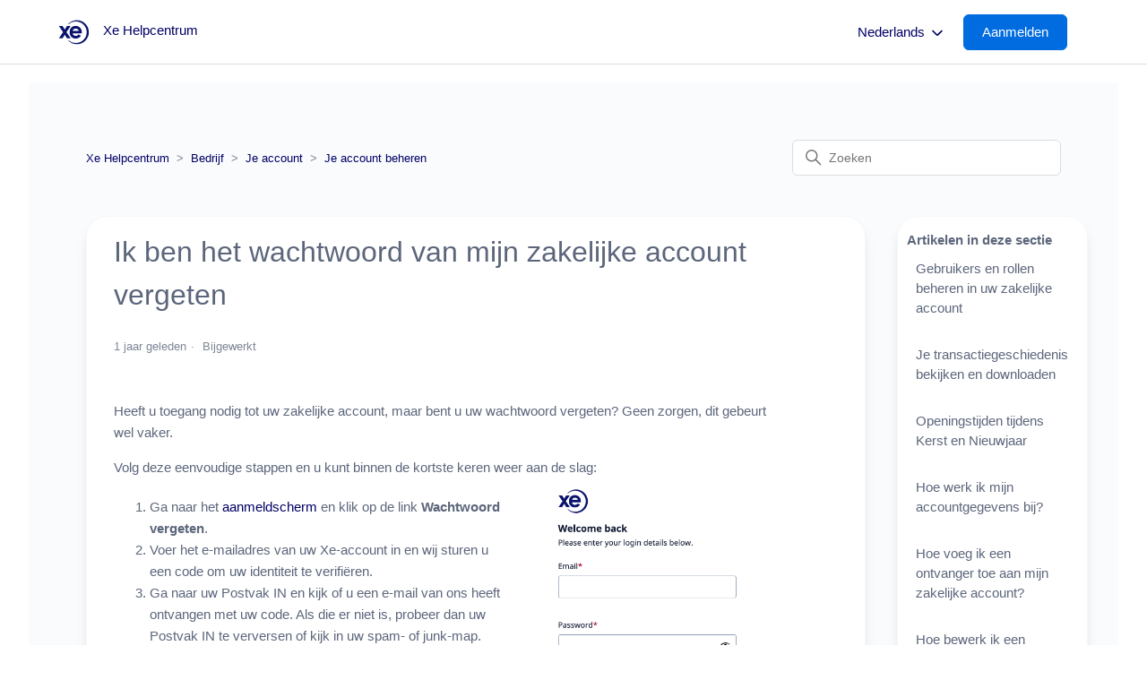

--- FILE ---
content_type: text/html; charset=utf-8
request_url: https://help.xe.com/hc/nl/articles/360019471237-Ik-ben-het-wachtwoord-van-mijn-zakelijke-account-vergeten
body_size: 9235
content:
<!DOCTYPE html>
<html dir="ltr" lang="nl">
<head>
  <meta charset="utf-8" />
  <!-- v26840 -->


  <title>Ik ben het wachtwoord van mijn zakelijke account vergeten &ndash; Xe Helpcentrum</title>

  

  <meta name="description" content="Heeft u toegang nodig tot uw zakelijke account, maar bent u uw wachtwoord vergeten? Geen zorgen, dit gebeurt wel vaker.  Volg deze..." /><meta property="og:image" content="https://help.xe.com/hc/theming_assets/01K0TKP0PDEGDNWE75KA8JVGAQ" />
<meta property="og:type" content="website" />
<meta property="og:site_name" content="Xe Helpcentrum" />
<meta property="og:title" content="Ik ben het wachtwoord van mijn zakelijke account vergeten" />
<meta property="og:description" content="Heeft u toegang nodig tot uw zakelijke account, maar bent u uw wachtwoord vergeten? Geen zorgen, dit gebeurt wel vaker. 
Volg deze eenvoudige stappen en u kunt binnen de kortste keren weer aan de s..." />
<meta property="og:url" content="https://help.xe.com/hc/nl/articles/360019471237-Ik-ben-het-wachtwoord-van-mijn-zakelijke-account-vergeten" />
<link rel="canonical" href="https://help.xe.com/hc/nl/articles/360019471237-Ik-ben-het-wachtwoord-van-mijn-zakelijke-account-vergeten">
<link rel="alternate" hreflang="cs" href="https://help.xe.com/hc/cs/articles/360019471237-Zapomn%C4%9Bl-a-jsem-heslo-k-m%C3%A9mu-firemn%C3%ADmu-%C3%BA%C4%8Dtu">
<link rel="alternate" hreflang="da" href="https://help.xe.com/hc/da/articles/360019471237-Jeg-har-glemt-adgangskoden-til-min-virksomhedskonto">
<link rel="alternate" hreflang="de" href="https://help.xe.com/hc/de/articles/360019471237-Ich-habe-das-Passwort-f%C3%BCr-mein-Gesch%C3%A4ftskonto-vergessen">
<link rel="alternate" hreflang="el" href="https://help.xe.com/hc/el/articles/360019471237-%CE%88%CF%87%CF%89-%CE%BE%CE%B5%CF%87%CE%AC%CF%83%CE%B5%CE%B9-%CF%84%CE%BF%CE%BD-%CE%BA%CF%89%CE%B4%CE%B9%CE%BA%CF%8C-%CF%80%CF%81%CF%8C%CF%83%CE%B2%CE%B1%CF%83%CE%B7%CF%82-%CF%84%CE%BF%CF%85-%CE%B5%CF%80%CE%B1%CE%B3%CE%B3%CE%B5%CE%BB%CE%BC%CE%B1%CF%84%CE%B9%CE%BA%CE%BF%CF%8D-%CE%BC%CE%BF%CF%85-%CE%BB%CE%BF%CE%B3%CE%B1%CF%81%CE%B9%CE%B1%CF%83%CE%BC%CE%BF%CF%8D">
<link rel="alternate" hreflang="en-gb" href="https://help.xe.com/hc/en-gb/articles/360019471237-I-ve-forgotten-my-business-account-password">
<link rel="alternate" hreflang="es" href="https://help.xe.com/hc/es/articles/360019471237-He-olvidado-la-contrase%C3%B1a-de-mi-cuenta-de-negocios">
<link rel="alternate" hreflang="fi" href="https://help.xe.com/hc/fi/articles/360019471237-Olen-unohtanut-yritystilin-salasanani">
<link rel="alternate" hreflang="fr" href="https://help.xe.com/hc/fr/articles/360019471237-J-ai-oubli%C3%A9-le-mot-de-passe-de-mon-compte-professionnel">
<link rel="alternate" hreflang="hu" href="https://help.xe.com/hc/hu/articles/360019471237-Elfelejtettem-az-%C3%BCzleti-fi%C3%B3kom-jelszav%C3%A1t">
<link rel="alternate" hreflang="it" href="https://help.xe.com/hc/it/articles/360019471237-Ho-dimenticato-la-password-del-mio-conto-aziendale">
<link rel="alternate" hreflang="nb-no" href="https://help.xe.com/hc/nb-no/articles/360019471237-Jeg-har-glemt-passordet-til-bedriftskontoen-min">
<link rel="alternate" hreflang="nl" href="https://help.xe.com/hc/nl/articles/360019471237-Ik-ben-het-wachtwoord-van-mijn-zakelijke-account-vergeten">
<link rel="alternate" hreflang="no" href="https://help.xe.com/hc/no/articles/360019471237-Jeg-har-glemt-passordet-til-bedriftskontoen-min">
<link rel="alternate" hreflang="pl" href="https://help.xe.com/hc/pl/articles/360019471237-Nie-pami%C4%99tam-has%C5%82a-do-mojego-konta-firmowego">
<link rel="alternate" hreflang="pt" href="https://help.xe.com/hc/pt/articles/360019471237-Esqueci-me-da-palavra-passe-da-minha-conta-empresarial">
<link rel="alternate" hreflang="ro" href="https://help.xe.com/hc/ro/articles/360019471237-Am-uitat-parola-contului-meu-de-business">
<link rel="alternate" hreflang="sv" href="https://help.xe.com/hc/sv/articles/360019471237-Jag-har-gl%C3%B6mt-l%C3%B6senordet-till-mitt-f%C3%B6retagskonto">
<link rel="alternate" hreflang="x-default" href="https://help.xe.com/hc/en-gb/articles/360019471237-I-ve-forgotten-my-business-account-password">

  <link rel="stylesheet" href="//static.zdassets.com/hc/assets/application-f34d73e002337ab267a13449ad9d7955.css" media="all" id="stylesheet" />
  <link rel="stylesheet" type="text/css" href="/hc/theming_assets/10737023/360002610477/style.css?digest=42818923137041">

  <link rel="icon" type="image/x-icon" href="/hc/theming_assets/01JFDAHFVTCS6YJ00GT9J93BHG">

    

  <script src='https://code.jquery.com/jquery-3.6.0.min.js'></script>
<meta content='width=device-width, initial-scale=1.0' name='viewport' />
<link
  rel='stylesheet'
  type='text/css'
  href='https://cdn.jsdelivr.net/npm/ms-dropdown@4.0.3/dist/css/dd.min.css'
/>


<script>
  let smoochId;
  if (window.location.href.includes('mtseeft1714416537')) {
    smoochId = '662febfc697eda93dbf470e0';
  } else {
    smoochId = '66161e0a67f1cf2b32c8ca2e';
  }

!(function (o, p, s, e, c) {
  var i,
    a,
    h,
    u = [],
    d = [];
  function t() {
    var t = 'You must provide a supported major version.';
    try {
      if (!c) throw new Error(t);
      var e,
        n = 'https://cdn.smooch.io/',
        r = 'smooch';
      if (
        (e =
          'string' == typeof this.response
            ? JSON.parse(this.response)
            : this.response).url
      ) {
        var o = p.getElementsByTagName('script')[0],
          s = p.createElement('script');
        s.async = !0;
        var i = c.match(/([0-9]+)\.?([0-9]+)?\.?([0-9]+)?/),
          a = i && i[1];
        if (i && i[3]) s.src = n + r + '.' + c + '.min.js';
        else {
          if (!(4 <= a && e['v' + a])) throw new Error(t);
          s.src = e['v' + a];
        }
        o.parentNode.insertBefore(s, o);
      }
    } catch (e) {
      e.message === t && console.error(e);
    }
  }
  (o[s] = {
    init: function () {
      i = arguments;
      var t = {
        then: function (e) {
          return d.push({ type: 't', next: e }), t;
        },
        catch: function (e) {
          return d.push({ type: 'c', next: e }), t;
        },
      };
      return t;
    },
    on: function () {
      u.push(arguments);
    },
    render: function () {
      a = arguments;
    },
    destroy: function () {
      h = arguments;
    },
  }),
    (o.__onWebMessengerHostReady__ = function (e) {
      if ((delete o.__onWebMessengerHostReady__, (o[s] = e), i))
        for (var t = e.init.apply(e, i), n = 0; n < d.length; n++) {
          var r = d[n];
          t = 't' === r.type ? t.then(r.next) : t.catch(r.next);
        }
      a && e.render.apply(e, a), h && e.destroy.apply(e, h);
      for (n = 0; n < u.length; n++) e.on.apply(e, u[n]);
    });
  var n = new XMLHttpRequest();
  n.addEventListener('load', t),
    n.open('GET', 'https://' + e + '.webloader.smooch.io/', !0),
    (n.responseType = 'json'),
    n.send();
})(window, document, 'Smooch', smoochId, '5');
</script>



<div id='floating-text' style='display:none;'>Hallo, kunnen we helpen?</div>






<style id='custom-css'>
  #container #conversation .logo { display: none !important; }
</style>
  
</head>
<body class="">
  
  
  

  <a class="skip-navigation" tabindex="1" href="#main-content">Overslaan en naar hoofdcontent gaan</a>


<div class="alertbox"></div>


<header class="header">
  <div class="logo">
    <a title="Start" href="/hc/nl">
      <img src="/hc/theming_assets/01K0TKP0PDEGDNWE75KA8JVGAQ" alt="Startpagina van Xe Helpcentrum Helpcenter"/>
      
      	<span aria-hidden="true">Xe Helpcentrum</span>
       
    </a>
  </div>
  <div class="nav-wrapper">
    <button
      class="menu-button"
      aria-controls="user-nav"
      aria-expanded="false"
      aria-label="Navigatiemenu in- en uitschakelen"
    >
      <svg
        xmlns="http://www.w3.org/2000/svg"
        width="16"
        height="16"
        focusable="false"
        viewBox="0 0 16 16"
        class="icon-menu"
      >
        <path
          fill="none"
          stroke="currentColor"
          stroke-linecap="round"
          d="M1.5 3.5h13m-13 4h13m-13 4h13"
        />
      </svg>
    </button>
    <nav class="user-nav" id="user-nav"></nav>
    
        <div class="dropdown language-selector">
          <button class="dropdown-toggle language-selector-header" aria-haspopup="true">
            Nederlands
            <svg xmlns="http://www.w3.org/2000/svg" width="12" height="12" focusable="false" viewBox="0 0 12 12" class="dropdown-chevron-icon">
              <path fill="none" stroke="currentColor" stroke-linecap="round" d="M3 4.5l2.6 2.6c.2.2.5.2.7 0L9 4.5"/>
            </svg>
          </button>
          <span class="dropdown-menu dropdown-menu-end" role="menu">
            
              <a href="/hc/change_language/bg?return_to=%2Fhc%2Fbg" dir="ltr" rel="nofollow" role="menuitem">
                Български
              </a>
            
              <a href="/hc/change_language/bg-bg?return_to=%2Fhc%2Fbg-bg" dir="ltr" rel="nofollow" role="menuitem">
                Български (България)
              </a>
            
              <a href="/hc/change_language/cs?return_to=%2Fhc%2Fcs%2Farticles%2F360019471237-Zapomn%25C4%259Bl-a-jsem-heslo-k-m%25C3%25A9mu-firemn%25C3%25ADmu-%25C3%25BA%25C4%258Dtu" dir="ltr" rel="nofollow" role="menuitem">
                Čeština
              </a>
            
              <a href="/hc/change_language/da?return_to=%2Fhc%2Fda%2Farticles%2F360019471237-Jeg-har-glemt-adgangskoden-til-min-virksomhedskonto" dir="ltr" rel="nofollow" role="menuitem">
                Dansk
              </a>
            
              <a href="/hc/change_language/de?return_to=%2Fhc%2Fde%2Farticles%2F360019471237-Ich-habe-das-Passwort-f%25C3%25BCr-mein-Gesch%25C3%25A4ftskonto-vergessen" dir="ltr" rel="nofollow" role="menuitem">
                Deutsch
              </a>
            
              <a href="/hc/change_language/el?return_to=%2Fhc%2Fel%2Farticles%2F360019471237-%25CE%2588%25CF%2587%25CF%2589-%25CE%25BE%25CE%25B5%25CF%2587%25CE%25AC%25CF%2583%25CE%25B5%25CE%25B9-%25CF%2584%25CE%25BF%25CE%25BD-%25CE%25BA%25CF%2589%25CE%25B4%25CE%25B9%25CE%25BA%25CF%258C-%25CF%2580%25CF%2581%25CF%258C%25CF%2583%25CE%25B2%25CE%25B1%25CF%2583%25CE%25B7%25CF%2582-%25CF%2584%25CE%25BF%25CF%2585-%25CE%25B5%25CF%2580%25CE%25B1%25CE%25B3%25CE%25B3%25CE%25B5%25CE%25BB%25CE%25BC%25CE%25B1%25CF%2584%25CE%25B9%25CE%25BA%25CE%25BF%25CF%258D-%25CE%25BC%25CE%25BF%25CF%2585-%25CE%25BB%25CE%25BF%25CE%25B3%25CE%25B1%25CF%2581%25CE%25B9%25CE%25B1%25CF%2583%25CE%25BC%25CE%25BF%25CF%258D" dir="ltr" rel="nofollow" role="menuitem">
                Ελληνικά
              </a>
            
              <a href="/hc/change_language/en-gb?return_to=%2Fhc%2Fen-gb%2Farticles%2F360019471237-I-ve-forgotten-my-business-account-password" dir="ltr" rel="nofollow" role="menuitem">
                English (GB)
              </a>
            
              <a href="/hc/change_language/es?return_to=%2Fhc%2Fes%2Farticles%2F360019471237-He-olvidado-la-contrase%25C3%25B1a-de-mi-cuenta-de-negocios" dir="ltr" rel="nofollow" role="menuitem">
                Español
              </a>
            
              <a href="/hc/change_language/et?return_to=%2Fhc%2Fet" dir="ltr" rel="nofollow" role="menuitem">
                Eesti
              </a>
            
              <a href="/hc/change_language/fi?return_to=%2Fhc%2Ffi%2Farticles%2F360019471237-Olen-unohtanut-yritystilin-salasanani" dir="ltr" rel="nofollow" role="menuitem">
                Suomi
              </a>
            
              <a href="/hc/change_language/fi-fi?return_to=%2Fhc%2Ffi-fi" dir="ltr" rel="nofollow" role="menuitem">
                suomi (Suomi)
              </a>
            
              <a href="/hc/change_language/fr?return_to=%2Fhc%2Ffr%2Farticles%2F360019471237-J-ai-oubli%25C3%25A9-le-mot-de-passe-de-mon-compte-professionnel" dir="ltr" rel="nofollow" role="menuitem">
                Français
              </a>
            
              <a href="/hc/change_language/hr?return_to=%2Fhc%2Fhr" dir="ltr" rel="nofollow" role="menuitem">
                Hrvatski
              </a>
            
              <a href="/hc/change_language/hu?return_to=%2Fhc%2Fhu%2Farticles%2F360019471237-Elfelejtettem-az-%25C3%25BCzleti-fi%25C3%25B3kom-jelszav%25C3%25A1t" dir="ltr" rel="nofollow" role="menuitem">
                Magyar
              </a>
            
              <a href="/hc/change_language/it?return_to=%2Fhc%2Fit%2Farticles%2F360019471237-Ho-dimenticato-la-password-del-mio-conto-aziendale" dir="ltr" rel="nofollow" role="menuitem">
                Italiano
              </a>
            
              <a href="/hc/change_language/lt?return_to=%2Fhc%2Flt" dir="ltr" rel="nofollow" role="menuitem">
                Lietuvių
              </a>
            
              <a href="/hc/change_language/lv?return_to=%2Fhc%2Flv" dir="ltr" rel="nofollow" role="menuitem">
                Latviešu
              </a>
            
              <a href="/hc/change_language/nb-no?return_to=%2Fhc%2Fnb-no" dir="ltr" rel="nofollow" role="menuitem">
                norsk bokmål (Norge)
              </a>
            
              <a href="/hc/change_language/no?return_to=%2Fhc%2Fno%2Farticles%2F360019471237-Jeg-har-glemt-passordet-til-bedriftskontoen-min" dir="ltr" rel="nofollow" role="menuitem">
                Norsk
              </a>
            
              <a href="/hc/change_language/pl?return_to=%2Fhc%2Fpl%2Farticles%2F360019471237-Nie-pami%25C4%2599tam-has%25C5%2582a-do-mojego-konta-firmowego" dir="ltr" rel="nofollow" role="menuitem">
                Polski
              </a>
            
              <a href="/hc/change_language/pt?return_to=%2Fhc%2Fpt%2Farticles%2F360019471237-Esqueci-me-da-palavra-passe-da-minha-conta-empresarial" dir="ltr" rel="nofollow" role="menuitem">
                Português
              </a>
            
              <a href="/hc/change_language/ro?return_to=%2Fhc%2Fro%2Farticles%2F360019471237-Am-uitat-parola-contului-meu-de-business" dir="ltr" rel="nofollow" role="menuitem">
                Română
              </a>
            
              <a href="/hc/change_language/sk?return_to=%2Fhc%2Fsk" dir="ltr" rel="nofollow" role="menuitem">
                Slovenčina
              </a>
            
              <a href="/hc/change_language/sl?return_to=%2Fhc%2Fsl" dir="ltr" rel="nofollow" role="menuitem">
                Slovenščina
              </a>
            
              <a href="/hc/change_language/sv?return_to=%2Fhc%2Fsv%2Farticles%2F360019471237-Jag-har-gl%25C3%25B6mt-l%25C3%25B6senordet-till-mitt-f%25C3%25B6retagskonto" dir="ltr" rel="nofollow" role="menuitem">
                Svenska
              </a>
            
          </span>
        </div>
      
     
     
    <a rel="nofollow" data-auth-action="signin" title="Wordt in een dialoogvenster geopend" role="button" href="/hc/nl/signin?return_to=https%3A%2F%2Fhelp.xe.com%2Fhc%2Fnl%2Farticles%2F360019471237-Ik-ben-het-wachtwoord-van-mijn-zakelijke-account-vergeten">
    <span class="sign-in-button">Aanmelden</span>
    </a> 
     
    
  </div>
</header>

  <main role="main">
    

<div class="container-divider"></div>
<div class="container2-article">
    <nav class="sub-nav">
      <ol class="breadcrumbs">
  
    <li title="Xe Helpcentrum">
      
        <a href="/hc/nl">Xe Helpcentrum</a>
      
    </li>
  
    <li title="Bedrijf">
      
        <a href="/hc/nl/categories/16741747584017-Bedrijf">Bedrijf</a>
      
    </li>
  
    <li title="Je account">
      
        <a href="/hc/nl/sections/16545941281169-Je-account">Je account</a>
      
    </li>
  
    <li title="Je account beheren">
      
        <a href="/hc/nl/sections/16546479322385-Je-account-beheren">Je account beheren</a>
      
    </li>
  
</ol>

      <div class="search-container">
        <svg xmlns="http://www.w3.org/2000/svg" width="12" height="12" focusable="false" viewBox="0 0 12 12" 			class="search-icon">
          <circle cx="4.5" cy="4.5" r="4" fill="none" stroke="currentColor"/>
          <path stroke="currentColor" stroke-linecap="round" d="M11 11L7.5 7.5"/>
        </svg>
        <form role="search" class="search" data-search="" action="/hc/nl/search" accept-charset="UTF-8" method="get"><input type="hidden" name="utf8" value="&#x2713;" autocomplete="off" /><input type="hidden" name="category" id="category" value="16741747584017" autocomplete="off" />
<input type="search" name="query" id="query" placeholder="Zoeken" aria-label="Zoeken" /></form>
      </div>
    </nav>
    <div class="article-container" id="article-container">
        
        <article id="main-content" class="article">
            <header class="article-header">
                <h1 title="Ik ben het wachtwoord van mijn zakelijke account vergeten" class="article-title">
                Ik ben het wachtwoord van mijn zakelijke account vergeten
                    
                </h1>

                <div class="article-author">
                    
                    <div class="article-meta">
                        

                        <ul class="meta-group">
                            
                                <li class="meta-data"><time datetime="2024-08-29T11:33:19Z" title="2024-08-29T11:33:19Z" data-datetime="relative">29 augustus 2024 11:33</time></li>
                                <li class="meta-data">Bijgewerkt</li>
                            
                        </ul>
                    </div>
                </div>

                
            </header>
          
            <section class="article-info">
                <div class="article-content">
                <div class="article-body"><p>Heeft u toegang nodig tot uw zakelijke account, maar bent u uw wachtwoord vergeten? Geen zorgen, dit gebeurt wel vaker. </p>
<p>Volg deze eenvoudige stappen en u kunt binnen de kortste keren weer aan de slag:<img style="padding-left: 20px; padding-bottom: 20px; float: right;" src="/hc/article_attachments/27916032505233" alt="Screenshot_2021-05-13_at_15.43.59.png" width="312" height="334"></p>
<ol>
<li>Ga naar het <a href="https://accounts.xe.com/login?client_id=7v3mjop0iq74d7bdpgvn95r86d&amp;redirect_uri=https%3A%2F%2Ftransfer.xe.com%2Faccount%2Flogin%2Fhome&amp;response_type=code&amp;state=">aanmeldscherm</a> en klik op de link <strong>Wachtwoord vergeten</strong>. </li>
<li>Voer het e-mailadres van uw Xe-account in en wij sturen u een code om uw identiteit te verifiëren. </li>
<li>Ga naar uw Postvak IN en kijk of u een e-mail van ons heeft ontvangen met uw code. Als die er niet is, probeer dan uw Postvak IN te verversen of kijk in uw spam- of junk-map. </li>
<li>Ga terug naar Xe en <strong>voer de code in</strong> in het dialoogvenster om de functie voor het opnieuw instellen van uw wachtwoord te activeren. </li>
<li>Maak een nieuw wachtwoord aan en u bent helemaal klaar. </li>
</ol>
<p> </p>
<p><strong>Gerelateerde artikelen:</strong></p>
<ul>
<li><a href="https://help.xe.com/hc/nl/articles/360020059818" target="_self">Ik kan niet inloggen</a></li>
</ul>
<p> </p></div>
                
                </div>
              
                    
            
            
            
              
            
            
            
              
            <script>
            //Set up 05/12/2023 to avoid register you internerst button being shown on specific api article and also hide the contact options.
              document.addEventListener('DOMContentLoaded', function () {
                var currentURL = window.location.href;
                if (currentURL.includes('20024228317969')) {
                  document.getElementById('API_interest_button').style.display = 'none';
                  document.getElementById('help-banner').style.display = 'none';
                }
              });
            </script>
              <br/>
                <section class="section help-banner" id="help-banner">
                  <h1 class="more-help-bar">Hebt u nog steeds hulp nodig?</h1>
                  <br/><br/>
                  <a href="/hc/nl/p/contact-us" class="more-help-button"> Spreek met ons </a>
              	</section>
            </section>

            <footer>
                <div class="article-footer">
                    
                    
                </div>
                
                <div class="article-return-to-top">
                    <a href="#article-container">
                        Terug naar boven
                        <svg xmlns="http://www.w3.org/2000/svg" class="article-return-to-top-icon" width="20" height="20" focusable="false" viewBox="0 0 12 12" aria-hidden="true">
                            <path fill="none" stroke="currentColor" stroke-linecap="round" d="M3 4.5l2.6 2.6c.2.2.5.2.7 0L9 4.5"/>
                        </svg>
                    </a>
                </div>
            </footer>

            
                <div class="article-votes">
                    <span class="article-votes-question" id="article-votes-label">Was dit artikel nuttig?</span>
                    <div class="article-votes-controls" role="group" aria-labelledby="article-votes-label">
                        <button type="button" class="button article-vote article-vote-up" data-auth-action="signin" aria-label="Dit artikel was nuttig" aria-pressed="false">Ja</button>
                        <button type="button" class="button article-vote article-vote-down" data-auth-action="signin" aria-label="Dit artikel was niet nuttig" aria-pressed="false">Nee</button>
                    </div>
                    <small class="article-votes-count">
                        <span class="article-vote-label">Aantal gebruikers dat dit nuttig vond: 5 van 12</span>
                    </small>
                </div>
            

            <div class="article-relatives">
                
                    <div data-recent-articles></div>
                
                
                    
  <section class="related-articles">
    
      <h2 class="related-articles-title">Verwante artikelen</h2>
    
    <ul>
      
        <li>
          <a href="/hc/nl/related/click?data=[base64]%3D%3D--8ded91d784d9fb957f0ec51d93ee3a9ac57ba6ad" rel="nofollow">Ik kan niet inloggen</a>
        </li>
      
        <li>
          <a href="/hc/nl/related/click?data=[base64]" rel="nofollow">Nieuw-Zeelandse termen</a>
        </li>
      
        <li>
          <a href="/hc/nl/related/click?data=[base64]%3D%3D--575fe425a078b238eeae8d2169a06e5472fb9547" rel="nofollow">Introductie van de nieuwe Xe-webervaring</a>
        </li>
      
        <li>
          <a href="/hc/nl/related/click?data=[base64]" rel="nofollow">Waarom is mijn account beperkt of gesloten?</a>
        </li>
      
        <li>
          <a href="/hc/nl/related/click?data=[base64]%3D%3D--2d884f643165355f1feb11fc0286c2a00e9914b7" rel="nofollow">Hoe werk ik mijn accountgegevens bij?</a>
        </li>
      
    </ul>
  </section>


                
            </div>

            
        </article>
        
        <aside class="article-sidebar" aria-labelledby="section-articles-title">
            
                <div class="sidebar">  
                    <div class="collapsible-sidebar">
                        <button type="button" class="collapsible-sidebar-toggle" aria-labelledby="section-articles-title" aria-expanded="false">
                            <svg xmlns="http://www.w3.org/2000/svg" width="20" height="20" focusable="false" viewBox="0 0 12 12" aria-hidden="true" class="collapsible-sidebar-toggle-icon chevron-icon">
                                <path fill="none" stroke="currentColor" stroke-linecap="round" d="M3 4.5l2.6 2.6c.2.2.5.2.7 0L9 4.5"/>
                            </svg>
                            <svg xmlns="http://www.w3.org/2000/svg" width="20" height="20" focusable="false" viewBox="0 0 12 12" aria-hidden="true" class="collapsible-sidebar-toggle-icon x-icon">
                                <path stroke="currentColor" stroke-linecap="round" d="M3 9l6-6m0 6L3 3"/>
                            </svg>
                        </button>
                        <span id="section-articles-title" class="collapsible-sidebar-title sidenav-title">
                            Artikelen in deze sectie
                        </span>
                        <div class="collapsible-sidebar-body">
                            <ul>
                                
                                    <li>
                                        <a href="/hc/nl/articles/37932890149521-Gebruikers-en-rollen-beheren-in-uw-zakelijke-account" class="sidenav-item">
                                            Gebruikers en rollen beheren in uw zakelijke account
                                        </a>
                                    </li>
                                
                                    <li>
                                        <a href="/hc/nl/articles/34896728564369-Je-transactiegeschiedenis-bekijken-en-downloaden" class="sidenav-item">
                                            Je transactiegeschiedenis bekijken en downloaden
                                        </a>
                                    </li>
                                
                                    <li>
                                        <a href="/hc/nl/articles/21094995292433-Openingstijden-tijdens-Kerst-en-Nieuwjaar" class="sidenav-item">
                                            Openingstijden tijdens Kerst en Nieuwjaar
                                        </a>
                                    </li>
                                
                                    <li>
                                        <a href="/hc/nl/articles/16547551198353-Hoe-werk-ik-mijn-accountgegevens-bij" class="sidenav-item">
                                            Hoe werk ik mijn accountgegevens bij?
                                        </a>
                                    </li>
                                
                                    <li>
                                        <a href="/hc/nl/articles/16546395399441-Hoe-voeg-ik-een-ontvanger-toe-aan-mijn-zakelijke-account" class="sidenav-item">
                                            Hoe voeg ik een ontvanger toe aan mijn zakelijke account?
                                        </a>
                                    </li>
                                
                                    <li>
                                        <a href="/hc/nl/articles/16546579489169-Hoe-bewerk-ik-een-ontvanger-in-mijn-zakelijke-account" class="sidenav-item">
                                            Hoe bewerk ik een ontvanger in mijn zakelijke account?
                                        </a>
                                    </li>
                                
                                    <li>
                                        <a href="/hc/nl/articles/16546825311121-Hoe-verwijder-ik-een-ontvanger-in-mijn-zakelijke-account" class="sidenav-item">
                                            Hoe verwijder ik een ontvanger in mijn zakelijke account?
                                        </a>
                                    </li>
                                
                                    <li>
                                        <a href="/hc/nl/articles/12795911261713-Hoe-voeg-ik-iemand-toe-aan-mijn-zakelijke-account" class="sidenav-item">
                                            Hoe voeg ik iemand toe aan mijn zakelijke account?
                                        </a>
                                    </li>
                                
                                    <li>
                                        <a href="/hc/nl/articles/16548310356753-Hoe-bekijk-ik-de-transactiegeschiedenis-van-mijn-zakelijke-rekening" class="sidenav-item">
                                            Hoe bekijk ik de transactiegeschiedenis van mijn zakelijke rekening?
                                        </a>
                                    </li>
                                
                                    <li>
                                        <a href="/hc/nl/articles/360019471237-Ik-ben-het-wachtwoord-van-mijn-zakelijke-account-vergeten" class="sidenav-itemcurrent-article">
                                            Ik ben het wachtwoord van mijn zakelijke account vergeten
                                        </a>
                                    </li>
                                
                            </ul>
                            
                                <a href="/hc/nl/sections/16546479322385-Je-account-beheren" class="article-sidebar-item">Zie meer</a>
                            
                        </div>
                    </div>
                </div>
            
        </aside>
    </div>
</div>



 
  </main>

  <footer class="footer">
  <div class="footer-inner">
    <div class="footer-language-selector" id="footer-language-selector">
          <a
      rel="nofollow"
      title="Return to Xe"
      role="button"
      href="https://www.xe.com/"
      >Terug naar xe.com</a
    >
    </div>
    <a href="https://help.xe.com/hc/nl/sections/4403610352529">Staff</a>
     <a title="Start" href="/hc/nl">Xe Helpcentrum</a>
  </div>
  <div id="US-disclaimer">Xe USA. NMLS ID#920968 © 2024 Dandelion Payments, Inc. Alle rechten voorbehouden.</div>
</footer>

<style>
  #US-disclaimer {
  	display: none;
  	text-align: center;
  	color: #7D8595;
  	margin-top: 10px;
  }
</style>


  <!-- / -->

  
  <script src="//static.zdassets.com/hc/assets/nl.e500712e7555d8354f19.js"></script>
  <script src="https://mts-eeft.zendesk.com/auth/v2/host/without_iframe.js" data-brand-id="360002610477" data-return-to="https://help.xe.com/hc/nl/articles/360019471237-Ik-ben-het-wachtwoord-van-mijn-zakelijke-account-vergeten" data-theme="hc" data-locale="nl" data-auth-origin="360002610477,true,true"></script>

  <script type="text/javascript">
  /*

    Greetings sourcecode lurker!

    This is for internal Zendesk and legacy usage,
    we don't support or guarantee any of these values
    so please don't build stuff on top of them.

  */

  HelpCenter = {};
  HelpCenter.account = {"subdomain":"mts-eeft","environment":"production","name":"Euronet Money Transfer"};
  HelpCenter.user = {"identifier":"da39a3ee5e6b4b0d3255bfef95601890afd80709","email":null,"name":"","role":"anonymous","avatar_url":"https://assets.zendesk.com/hc/assets/default_avatar.png","is_admin":false,"organizations":[],"groups":[]};
  HelpCenter.internal = {"asset_url":"//static.zdassets.com/hc/assets/","web_widget_asset_composer_url":"https://static.zdassets.com/ekr/snippet.js","current_session":{"locale":"nl","csrf_token":null,"shared_csrf_token":null},"usage_tracking":{"event":"article_viewed","data":"[base64]--2929e1d0a36e47034db601d83a9de4723601eb60","url":"https://help.xe.com/hc/activity"},"current_record_id":"360019471237","current_record_url":"/hc/nl/articles/360019471237-Ik-ben-het-wachtwoord-van-mijn-zakelijke-account-vergeten","current_record_title":"Ik ben het wachtwoord van mijn zakelijke account vergeten","current_text_direction":"ltr","current_brand_id":360002610477,"current_brand_name":"Xe","current_brand_url":"https://xehelp.zendesk.com","current_brand_active":true,"current_path":"/hc/nl/articles/360019471237-Ik-ben-het-wachtwoord-van-mijn-zakelijke-account-vergeten","show_autocomplete_breadcrumbs":true,"user_info_changing_enabled":false,"has_user_profiles_enabled":true,"has_end_user_attachments":true,"user_aliases_enabled":false,"has_anonymous_kb_voting":false,"has_multi_language_help_center":true,"show_at_mentions":true,"embeddables_config":{"embeddables_web_widget":false,"embeddables_help_center_auth_enabled":false,"embeddables_connect_ipms":false},"answer_bot_subdomain":"static","gather_plan_state":"subscribed","has_article_verification":true,"has_gather":true,"has_ckeditor":false,"has_community_enabled":false,"has_community_badges":true,"has_community_post_content_tagging":false,"has_gather_content_tags":true,"has_guide_content_tags":true,"has_user_segments":true,"has_answer_bot_web_form_enabled":true,"has_garden_modals":false,"theming_cookie_key":"hc-da39a3ee5e6b4b0d3255bfef95601890afd80709-2-preview","is_preview":false,"has_search_settings_in_plan":true,"theming_api_version":2,"theming_settings":{"brand_color":"rgba(10, 20, 110, 1)","brand_text_color":"#FFFFFF","text_color":"rgba(92, 102, 123, 1)","link_color":"rgba(0, 0, 102, 1)","visited_link_color":"rgba(75, 97, 195, 1)","background_color":"#FFFFFF","heading_font":"-apple-system, BlinkMacSystemFont, 'Segoe UI', Helvetica, Arial, sans-serif","text_font":"-apple-system, BlinkMacSystemFont, 'Segoe UI', Helvetica, Arial, sans-serif","logo":"/hc/theming_assets/01K0TKP0PDEGDNWE75KA8JVGAQ","show_brand_name":true,"favicon":"/hc/theming_assets/01JFDAHFVTCS6YJ00GT9J93BHG","homepage_background_image":"/hc/theming_assets/01JQ31PW1C7FEW6EKVC08R2KD0","community_background_image":"/hc/theming_assets/01J7AYAXD70F18FGXFC8Z12T2F","community_image":"/hc/theming_assets/01J7AYAXRX37GAJ9EPNHK6GVD2","instant_search":true,"scoped_kb_search":true,"scoped_community_search":true,"show_recent_activity":false,"show_articles_in_section":true,"show_article_author":false,"show_article_comments":false,"show_follow_article":false,"show_recently_viewed_articles":true,"show_related_articles":true,"show_article_sharing":false,"show_follow_section":false,"show_follow_post":true,"show_post_sharing":true,"show_follow_topic":true,"chat_turned_on":true,"chat_control_approval":""},"has_pci_credit_card_custom_field":true,"help_center_restricted":false,"is_assuming_someone_else":false,"flash_messages":[],"user_photo_editing_enabled":true,"user_preferred_locale":"en-gb","base_locale":"nl","login_url":"/hc/nl/signin?return_to=https%3A%2F%2Fhelp.xe.com%2Fhc%2Fnl%2Farticles%2F360019471237-Ik-ben-het-wachtwoord-van-mijn-zakelijke-account-vergeten","has_alternate_templates":true,"has_custom_statuses_enabled":false,"has_hc_generative_answers_setting_enabled":true,"has_generative_search_with_zgpt_enabled":false,"has_suggested_initial_questions_enabled":false,"has_guide_service_catalog":true,"has_service_catalog_search_poc":false,"has_service_catalog_itam":false,"has_csat_reverse_2_scale_in_mobile":false,"has_knowledge_navigation":false,"has_unified_navigation":false,"has_unified_navigation_eap_access":false,"has_csat_bet365_branding":false,"version":"v26840","dev_mode":false};
</script>

  
  
  <script src="//static.zdassets.com/hc/assets/hc_enduser-be182e02d9d03985cf4f06a89a977e3d.js"></script>
  <script type="text/javascript" src="/hc/theming_assets/10737023/360002610477/script.js?digest=42818923137041"></script>
  
</body>
</html>

--- FILE ---
content_type: text/javascript; charset=utf-8
request_url: https://help.xe.com/hc/theming_assets/10737023/360002610477/script.js?digest=42818923137041
body_size: 8009
content:
//Code implemented 06/11/2023 - redirects from old articles to a new one. (CGD-833)
var oldIds = [
  '16677181822353',
  '360020364598',
  '360019808077',
  '360020296617',
  '4412713273105',
  '4411345937169',
  '360020299417',
  '360020366438',
];
var newIds = [
  '19592734245009',
  '19592734245009',
  '19592734245009',
  '19592734245009',
  '19592734245009',
  '19592734245009',
  '19592734245009',
  '19592734245009',
];

for (var i = 0; i < oldIds.length; i++) {
  if (window.location.href.indexOf(oldIds[i]) > -1) {
    window.location.href = 'https://help.xe.com/hc/en-us/articles/' + newIds[i];
  }
}

document.addEventListener('DOMContentLoaded', function () {
  // Key map
  var ENTER = 13;
  var ESCAPE = 27;
  var SPACE = 32;
  var UP = 38;
  var DOWN = 40;
  var TAB = 9;

  function closest(element, selector) {
    if (Element.prototype.closest) {
      return element.closest(selector);
    }
    do {
      if (
        (Element.prototype.matches && element.matches(selector)) ||
        (Element.prototype.msMatchesSelector &&
          element.msMatchesSelector(selector)) ||
        (Element.prototype.webkitMatchesSelector &&
          element.webkitMatchesSelector(selector))
      ) {
        return element;
      }
      element = element.parentElement || element.parentNode;
    } while (element !== null && element.nodeType === 1);
    return null;
  }

  // social share popups
  Array.prototype.forEach.call(
    document.querySelectorAll('.share a'),
    function (anchor) {
      anchor.addEventListener('click', function (e) {
        e.preventDefault();
        window.open(this.href, '', 'height = 500, width = 500');
      });
    }
  );

  // In some cases we should preserve focus after page reload
  function saveFocus() {
    var activeElementId = document.activeElement.getAttribute('id');
    sessionStorage.setItem('returnFocusTo', '#' + activeElementId);
  }
  var returnFocusTo = sessionStorage.getItem('returnFocusTo');
  if (returnFocusTo) {
    sessionStorage.removeItem('returnFocusTo');
    var returnFocusToEl = document.querySelector(returnFocusTo);
    returnFocusToEl && returnFocusToEl.focus && returnFocusToEl.focus();
  }

  // show form controls when the textarea receives focus or backbutton is used and value exists
  var commentContainerTextarea = document.querySelector(
      '.comment-container textarea'
    ),
    commentContainerFormControls = document.querySelector(
      '.comment-form-controls, .comment-ccs'
    );

  if (commentContainerTextarea) {
    commentContainerTextarea.addEventListener(
      'focus',
      function focusCommentContainerTextarea() {
        commentContainerFormControls.style.display = 'block';
        commentContainerTextarea.removeEventListener(
          'focus',
          focusCommentContainerTextarea
        );
      }
    );

    if (commentContainerTextarea.value !== '') {
      commentContainerFormControls.style.display = 'block';
    }
  }

  // Expand Request comment form when Add to conversation is clicked
  var showRequestCommentContainerTrigger = document.querySelector(
      '.request-container .comment-container .comment-show-container'
    ),
    requestCommentFields = document.querySelectorAll(
      '.request-container .comment-container .comment-fields'
    ),
    requestCommentSubmit = document.querySelector(
      '.request-container .comment-container .request-submit-comment'
    );

  if (showRequestCommentContainerTrigger) {
    showRequestCommentContainerTrigger.addEventListener('click', function () {
      showRequestCommentContainerTrigger.style.display = 'none';
      Array.prototype.forEach.call(requestCommentFields, function (e) {
        e.style.display = 'block';
      });
      requestCommentSubmit.style.display = 'inline-block';

      if (commentContainerTextarea) {
        commentContainerTextarea.focus();
      }
    });
  }

  // Mark as solved button
  var requestMarkAsSolvedButton = document.querySelector(
      '.request-container .mark-as-solved:not([data-disabled])'
    ),
    requestMarkAsSolvedCheckbox = document.querySelector(
      '.request-container .comment-container input[type=checkbox]'
    ),
    requestCommentSubmitButton = document.querySelector(
      '.request-container .comment-container input[type=submit]'
    );

  if (requestMarkAsSolvedButton) {
    requestMarkAsSolvedButton.addEventListener('click', function () {
      requestMarkAsSolvedCheckbox.setAttribute('checked', true);
      requestCommentSubmitButton.disabled = true;
      this.setAttribute('data-disabled', true);
      // Element.closest is not supported in IE11
      closest(this, 'form').submit();
    });
  }

  // Change Mark as solved text according to whether comment is filled
  var requestCommentTextarea = document.querySelector(
    '.request-container .comment-container textarea'
  );

  var usesWysiwyg =
    requestCommentTextarea &&
    requestCommentTextarea.dataset.helper === 'wysiwyg';

  function isEmptyPlaintext(s) {
    return s.trim() === '';
  }

  function isEmptyHtml(xml) {
    var doc = new DOMParser().parseFromString(`<_>${xml}</_>`, 'text/xml');
    var img = doc.querySelector('img');
    return img === null && isEmptyPlaintext(doc.children[0].textContent);
  }

  var isEmpty = usesWysiwyg ? isEmptyHtml : isEmptyPlaintext;

  if (requestCommentTextarea) {
    requestCommentTextarea.addEventListener('input', function () {
      if (isEmpty(requestCommentTextarea.value)) {
        if (requestMarkAsSolvedButton) {
          requestMarkAsSolvedButton.innerText =
            requestMarkAsSolvedButton.getAttribute('data-solve-translation');
        }
        requestCommentSubmitButton.disabled = true;
      } else {
        if (requestMarkAsSolvedButton) {
          requestMarkAsSolvedButton.innerText =
            requestMarkAsSolvedButton.getAttribute(
              'data-solve-and-submit-translation'
            );
        }
        requestCommentSubmitButton.disabled = false;
      }
    });
  }

  // Disable submit button if textarea is empty
  if (requestCommentTextarea && isEmpty(requestCommentTextarea.value)) {
    requestCommentSubmitButton.disabled = true;
  }

  // Submit requests filter form on status or organization change in the request list page
  Array.prototype.forEach.call(
    document.querySelectorAll(
      '#request-status-select, #request-organization-select'
    ),
    function (el) {
      el.addEventListener('change', function (e) {
        e.stopPropagation();
        saveFocus();
        closest(this, 'form').submit();
      });
    }
  );

  // Submit requests filter form on search in the request list page
  var quickSearch = document.querySelector('#quick-search');
  quickSearch &&
    quickSearch.addEventListener('keyup', function (e) {
      if (e.keyCode === ENTER) {
        e.stopPropagation();
        saveFocus();
        closest(this, 'form').submit();
      }
    });

  function toggleNavigation(toggle, menu) {
    var isExpanded = menu.getAttribute('aria-expanded') === 'true';
    menu.setAttribute('aria-expanded', !isExpanded);
    toggle.setAttribute('aria-expanded', !isExpanded);
  }

  function closeNavigation(toggle, menu) {
    menu.setAttribute('aria-expanded', false);
    toggle.setAttribute('aria-expanded', false);
    toggle.focus();
  }

  var burgerMenu = document.querySelector('.header .menu-button');
  var userMenu = document.querySelector('#user-nav');

  burgerMenu.addEventListener('click', function (e) {
    e.stopPropagation();
    toggleNavigation(this, userMenu);
  });

  userMenu.addEventListener('keyup', function (e) {
    if (e.keyCode === ESCAPE) {
      e.stopPropagation();
      closeNavigation(burgerMenu, this);
    }
  });

  if (userMenu.children.length === 0) {
    burgerMenu.style.display = 'none';
  }

  // Toggles expanded aria to collapsible elements
  var collapsible = document.querySelectorAll(
    '.collapsible-nav, .collapsible-sidebar'
  );

  Array.prototype.forEach.call(collapsible, function (el) {
    var toggle = el.querySelector(
      '.collapsible-nav-toggle, .collapsible-sidebar-toggle'
    );

    el.addEventListener('click', function (e) {
      toggleNavigation(toggle, this);
    });

    el.addEventListener('keyup', function (e) {
      if (e.keyCode === ESCAPE) {
        closeNavigation(toggle, this);
      }
    });
  });

  // Submit organization form in the request page
  var requestOrganisationSelect = document.querySelector(
    '#request-organization select'
  );

  if (requestOrganisationSelect) {
    requestOrganisationSelect.addEventListener('change', function () {
      closest(this, 'form').submit();
    });
  }

  // If multibrand search has more than 5 help centers or categories collapse the list
  var multibrandFilterLists = document.querySelectorAll(
    '.multibrand-filter-list'
  );
  Array.prototype.forEach.call(multibrandFilterLists, function (filter) {
    if (filter.children.length > 6) {
      // Display the show more button
      var trigger = filter.querySelector('.see-all-filters');
      trigger.setAttribute('aria-hidden', false);

      // Add event handler for click
      trigger.addEventListener('click', function (e) {
        e.stopPropagation();
        trigger.parentNode.removeChild(trigger);
        filter.classList.remove('multibrand-filter-list--collapsed');
      });
    }
  });

  // If there are any error notifications below an input field, focus that field
  var notificationElm = document.querySelector('.notification-error');
  if (
    notificationElm &&
    notificationElm.previousElementSibling &&
    typeof notificationElm.previousElementSibling.focus === 'function'
  ) {
    notificationElm.previousElementSibling.focus();
  }

  // Dropdowns

  function Dropdown(toggle, menu) {
    this.toggle = toggle;
    this.menu = menu;

    this.menuPlacement = {
      top: menu.classList.contains('dropdown-menu-top'),
      end: menu.classList.contains('dropdown-menu-end'),
    };

    this.toggle.addEventListener('click', this.clickHandler.bind(this));
    this.toggle.addEventListener('keydown', this.toggleKeyHandler.bind(this));
    this.menu.addEventListener('keydown', this.menuKeyHandler.bind(this));
  }

  Dropdown.prototype = {
    get isExpanded() {
      return this.menu.getAttribute('aria-expanded') === 'true';
    },

    get menuItems() {
      return Array.prototype.slice.call(
        this.menu.querySelectorAll("[role='menuitem']")
      );
    },

    dismiss: function () {
      if (!this.isExpanded) return;

      this.menu.setAttribute('aria-expanded', false);
      this.menu.classList.remove('dropdown-menu-end', 'dropdown-menu-top');
    },

    open: function () {
      if (this.isExpanded) return;

      this.menu.setAttribute('aria-expanded', true);
      this.handleOverflow();
    },

    handleOverflow: function () {
      var rect = this.menu.getBoundingClientRect();

      var overflow = {
        right: rect.left < 0 || rect.left + rect.width > window.innerWidth,
        bottom: rect.top < 0 || rect.top + rect.height > window.innerHeight,
      };

      if (overflow.right || this.menuPlacement.end) {
        this.menu.classList.add('dropdown-menu-end');
      }

      if (overflow.bottom || this.menuPlacement.top) {
        this.menu.classList.add('dropdown-menu-top');
      }

      if (this.menu.getBoundingClientRect().top < 0) {
        this.menu.classList.remove('dropdown-menu-top');
      }
    },

    focusNextMenuItem: function (currentItem) {
      if (!this.menuItems.length) return;

      var currentIndex = this.menuItems.indexOf(currentItem);
      var nextIndex =
        currentIndex === this.menuItems.length - 1 || currentIndex < 0
          ? 0
          : currentIndex + 1;

      this.menuItems[nextIndex].focus();
    },

    focusPreviousMenuItem: function (currentItem) {
      if (!this.menuItems.length) return;

      var currentIndex = this.menuItems.indexOf(currentItem);
      var previousIndex =
        currentIndex <= 0 ? this.menuItems.length - 1 : currentIndex - 1;

      this.menuItems[previousIndex].focus();
    },

    clickHandler: function () {
      if (this.isExpanded) {
        this.dismiss();
      } else {
        this.open();
      }
    },

    toggleKeyHandler: function (e) {
      switch (e.keyCode) {
        case ENTER:
        case SPACE:
        case DOWN:
          e.preventDefault();
          this.open();
          this.focusNextMenuItem();
          break;
        case UP:
          e.preventDefault();
          this.open();
          this.focusPreviousMenuItem();
          break;
        case ESCAPE:
          this.dismiss();
          this.toggle.focus();
          break;
      }
    },

    menuKeyHandler: function (e) {
      var firstItem = this.menuItems[0];
      var lastItem = this.menuItems[this.menuItems.length - 1];
      var currentElement = e.target;

      switch (e.keyCode) {
        case ESCAPE:
          this.dismiss();
          this.toggle.focus();
          break;
        case DOWN:
          e.preventDefault();
          this.focusNextMenuItem(currentElement);
          break;
        case UP:
          e.preventDefault();
          this.focusPreviousMenuItem(currentElement);
          break;
        case TAB:
          if (e.shiftKey) {
            if (currentElement === firstItem) {
              this.dismiss();
            } else {
              e.preventDefault();
              this.focusPreviousMenuItem(currentElement);
            }
          } else if (currentElement === lastItem) {
            this.dismiss();
          } else {
            e.preventDefault();
            this.focusNextMenuItem(currentElement);
          }
          break;
        case ENTER:
        case SPACE:
          e.preventDefault();
          currentElement.click();
          break;
      }
    },
  };

  var dropdowns = [];
  var dropdownToggles = Array.prototype.slice.call(
    document.querySelectorAll('.dropdown-toggle')
  );

  dropdownToggles.forEach(function (toggle) {
    var menu = toggle.nextElementSibling;
    if (menu && menu.classList.contains('dropdown-menu')) {
      dropdowns.push(new Dropdown(toggle, menu));
    }
  });

  document.addEventListener('click', function (evt) {
    dropdowns.forEach(function (dropdown) {
      if (!dropdown.toggle.contains(evt.target)) {
        dropdown.dismiss();
      }
    });
  });
});

/* Hide extra language */

var hideLanguageLinkByLocale = function (elements, localeId) {
  if (elements.length) {
    elements.each(function () {
      var link = $(this);
      var href = link.prop('href');
      if (new RegExp('/hc/change_language/' + localeId).test(href)) {
        link.hide();
      }
    });
  }
};

hideLanguageLinkByLocale($('.dropdown.language-selector a'), 'fi-fi');
hideLanguageLinkByLocale($('.dropdown.language-selector a'), 'no');
hideLanguageLinkByLocale($('.dropdown.language-selector a'), 'ee');
hideLanguageLinkByLocale($('.dropdown.language-selector a'), 'lv');
hideLanguageLinkByLocale($('.dropdown.language-selector a'), 'lt');
hideLanguageLinkByLocale($('.dropdown.language-selector a'), 'sk');
hideLanguageLinkByLocale($('.dropdown.language-selector a'), 'sl');
hideLanguageLinkByLocale($('.dropdown.language-selector a'), 'hr');
hideLanguageLinkByLocale($('.dropdown.language-selector a'), 'bg-bg');
hideLanguageLinkByLocale($('.dropdown.language-selector a'), 'bg');

/* end of hide extra language */

// 17th Sept 2021 D Lebovitch - To support Alert text boxes on the Help Centre

// MW-Notification Banner
document.addEventListener('DOMContentLoaded', async function () {
  // Article label to be considered for the alerts
  const label = 'alert';

  // Show the article body within the alertbox? (Boolean: true/false)
  const showArticleBody = true;

  // Get current help center locale
  const locale = document
    .querySelector('html')
    .getAttribute('lang')
    .toLowerCase();

  // URL to be called to get the alert data
  const url = `/api/v2/help_center/${locale}/articles.json?label_names=${label}`;

  // Raw data collected from the endpoint above
  const data = await (await fetch(url)).json();

  // List of articles returned
  const articles = (data && data.articles) || [];

  // Handle returned articles
  for (let i = 0; i < articles.length; i++) {
    const url = articles[i].html_url;
    const title = articles[i].title;
    const body = articles[i].body;

    const html = `
      <div class="ns-box ns-bar ns-effect-slidetop ns-type-notice ns-show">
        <div class="ns-box-inner">
          <span class="megaphone">&#x1f514;</span>
          <p>
            <a href="${url}">${title}</a>
            <div>${showArticleBody ? body : ''}</div>
          </p>
        </div>
      </div>
    `;

    // Append current alert to the alertbox container
    document.querySelector('.alertbox').insertAdjacentHTML('beforeend', html);
  }
});

document.addEventListener('click', function (event) {
  // Close alertbox
  if (event.target.matches('.ns-close')) {
    event.preventDefault();
    event.target.parentElement.remove();
  }
});

document.addEventListener('DOMContentLoaded', async function () {
  if (
    HelpCenter.user.role == 'end_user' &&
    window.location.host == 'help.xe.com/hc/en-us'
  ) {
    window.location.href = 'help.xe.com/hc/en-gb';
  }
});

//authentication for messaging
var careApiUrl = window.location.href.includes('mtseeft1714416537')
  ? 'https://launchpad-api-staging.xe.com/care'
  : 'https://launchpad-api.xe.com/care';
const isUserAnonymous = () => window.HelpCenter.user.role === 'anonymous';
const checkLoggedIn = async () => {
  var agentsAvailable = await getAgentAvail();
  if (isUserAnonymous()) {
    if (agentsAvailable) {
    } else {
      var chat_LO_button = document.getElementById('chat_LO_button');
      if (chat_LO_button) {
        chat_LO_button.style.display = 'none';
      }
    }
  } else {
    if (agentsAvailable) {
      loadMsgToken();
    } else {
      var chat_LI_button = document.getElementById('chat_LI_button');
      if (chat_LI_button) {
        chat_LI_button.style.display = 'none';
      }
    }
  }
};

const loadMsgToken = async () => {
  var jwt = await getJwt();
  jwt = jwt.replace(/-/g, '+').replace(/_/g, '/');
  var parsed = JSON.parse(atob(jwt.split('.')[1]));
  const currentUserResponse = await fetch('/api/v2/users/me.json');
  const currentUserData = await currentUserResponse.json();
  const userId = currentUserData.user.id;
  const token = currentUserData.user.authenticity_token;

  // Use external ID from xendesk JWT, otherwise assume 1st login and use external ID as we know it should look
  const externalId = parsed.externalId
    ? parsed.externalId
    : `exID_${currentUserData.user.id}`;
  const msgJWT = await jwtRequest('/chatToken', 'GET');

  var customCSS = document.createElement('style');
  customCSS.innerHTML = document.getElementById('custom-css').innerText;

  var integrationId = window.location.href.includes('mtseeft1714416537')
    ? '662febfc697eda93dbf470e0'
    : '66161e0a67f1cf2b32c8ca2e';

  Smooch.init({
    integrationId: integrationId,
    integrationOrder: [],
    delegate: {
      beforeDisplay(message, data) {
        if (
          data.conversation.id === data.conversation.id &&
          message.metadata &&
          message.metadata.hidden
        ) {
          return null;
        }
        return message;
      },
    },
    canUserSeeConversationList: false,
    //soundNotificationEnabled: false,
    externalId: externalId,
    jwt: msgJWT,
    displayName: {
      author: 'Xe bot',
    },
    businessIconUrl:
      'https://theme.zdassets.com/theme_assets/10737023/6657e7203ad215b3d0cacd3ec42e21f9ad016256.png',
    customColors: {
      brandColor: '171b4d',
      conversationColor: '006CE0',
      actionColor: '006CE0',
    },
  }).then(function () {
    // Remove "Powered by Sunshine Conversations Logo"
    const iframe = document.querySelector('iframe#web-messenger-container');
    iframe.contentDocument.head.appendChild(customCSS);

    const chat_floating_text = document.querySelector('#floating-text');

    chat_floating_text.style.display = 'flex';
    chat_floating_text.style.position = 'fixed';
    chat_floating_text.style.bottom = '110px';
    chat_floating_text.style.right = '10px';
    chat_floating_text.style.backgroundColor = '#ffffff';
    chat_floating_text.style.color = '#717171';
    chat_floating_text.style.padding = '10px';
    chat_floating_text.style.zIndex = '9999';
    chat_floating_text.style.borderRadius = '24px';
    chat_floating_text.style.border = '1px solid #D3D3D3';

    // Create the close button ('X')
    const closeButton = document.createElement('span');
    closeButton.textContent = '×';
    closeButton.style.marginLeft = '10px';
    closeButton.style.cursor = 'pointer';
    closeButton.style.fontWeight = 'bold';
    closeButton.style.color = '#717171';
    closeButton.style.transition = 'color 0.3s ease';

    // Add hover effect to the close button
    closeButton.addEventListener('mouseover', function () {
      closeButton.style.color = '#006CE0';
    });
    closeButton.addEventListener('mouseout', function () {
      closeButton.style.color = '#717171';
    });

    // Add click event to remove the floating text
    closeButton.addEventListener('click', function () {
      removeFloatingText();
    });

    // Append the close button to the floating text container
    chat_floating_text.appendChild(closeButton);

    // **Changed: Check if the preset div is already in the DOM**
    if (!document.body.contains(chat_floating_text)) {
      document.body.appendChild(chat_floating_text);
    }
  });
};

const jwtRequest = async (endpoint, method, body) => {
  const jwt = await getJwt();
  const options = {
    method: method,
    headers: {
      Authorization: `Bearer ${jwt}`,
      'Content-Type': 'application/json',
    },
  };
  if (body) {
    options.body = JSON.stringify(body);
  }
  var queryParams = new URLSearchParams({
    group: 'Xe - Care',
  });
  const response = await fetch(
    `${careApiUrl}${endpoint}` + '?' + queryParams,
    options
  );
  const responseBody = await response.text();
  return responseBody;
};

const getJwt = async () =>
  isTokenExpired(localStorage.jwt)
    ? await refreshJwt()
    : JSON.parse(localStorage.jwt).value;

const isTokenExpired = (token) =>
  !token || Date.now() > JSON.parse(token).expiresAt;

const refreshJwt = async () => {
  const { token } = await fetch('/api/v2/help_center/integration/token').then(
    (response) => response.json()
  );
  setToken('jwt', token, 1);
  return token;
};

const setToken = (key, value, ttl) => {
  const data = { value, expiresAt: Date.now() + ttl * 1000 };
  localStorage.setItem(key, JSON.stringify(data));
};

window.addEventListener('load', checkLoggedIn);

// end of authenticaion for messaging

//agent availability
async function getAgentAvail() {
  var queryParams = new URLSearchParams({
    group: 'Xe - Care',
  });
  //SANDBOX LOCAL const availabilityAPI = "https://staging-care-api.xedigital-wildcard.net/agentavailability"
  const availabilityAPI = 'https://launchpad-api.xe.com/care/agentavailability';
  const response = await fetch(
    `${availabilityAPI}` + '?' + queryParams.toString()
  );
  const apiResponse = await response.json();
  const agentAvailabilityStatus = apiResponse.availability;
  if (agentAvailabilityStatus) {
    return true;
  } else {
    return false;
  }
  return false;
}

/* Remove floating chat text */
function removeFloatingText() {
  const chat_floating_text = document.querySelector('#floating-text');
  if (chat_floating_text) {
    chat_floating_text.remove(); // Remove the div from the DOM
  }
}
/* End of remove floating chat text */

/* Opening chat widget function */
function openSmoochChat() {
  removeFloatingText();
  Smooch.open();
}

var chat_LI_button = document.getElementById('chat_LI_button');
if (chat_LI_button) {
  chat_LI_button.addEventListener('click', openSmoochChat);
}
/* End of opening chat widget function*/

/* Hide chat widget function */
function hideWidget() {
  Smooch.on('ready', function () {
    iframe = document.querySelector('iframe#web-messenger-container');
    iframe.style = 'display: none !important;';
  });
  removeFloatingText();
}
/* end of hide chat widget function */

/* Dynamic country selection for phone numbers */

document.addEventListener('DOMContentLoaded', function () {
  fetch('https://launchpad-api.xe.com/system/user-location')
    .then((response) => response.json())
    .then((data) => {
      console.log('Phone location is:', data.countryCode);
      const countryCode = data.countryCode;
      const countryMapping = {
        AU: 'Australia',
        CA: 'Canada',
        FR: 'France',
        DE: 'Germany',
        NL: 'Netherlands',
        NZ: 'New Zealand',
        ES: 'Spain',
        GB: 'United Kingdom',
        US: 'United States',
        CH: 'Switzerland',
      };

      // Set the country to 'United Kingdom' if not found
      const countryName = countryMapping[countryCode] || 'United Kingdom';
      //console.log("Mapped country name:", countryName);

      // Get the dropdown element
      const dropdown = document.getElementById('countries');

      if (dropdown) {
        // Ensure the correct option is selected
        const options = dropdown.options;
        for (let i = 0; i < options.length; i++) {
          options[i].selected = options[i].value === countryName;
        }

        // Trigger the `onchange` event to sync the dropdown and tabs - timer added to help with iphone rendering
        setTimeout(() => {
          dropdown.dispatchEvent(new Event('change', { bubbles: true }));
        }, 100);
      }
    })
    .catch((error) => console.error('Error fetching country code:', error));
});

// Function to handle tab switching
function openTab(evt, Name) {
  // Hide all tab contents
  const tabcontent = document.getElementsByClassName('tabcontent');
  for (let i = 0; i < tabcontent.length; i++) {
    tabcontent[i].style.display = 'none';
  }

  // Remove the "active" class from all tab links
  const tablinks = document.getElementsByClassName('tablinks');
  for (let i = 0; i < tablinks.length; i++) {
    tablinks[i].classList.remove('active');
  }

  // Show the selected tab content
  const tabToShow = document.getElementById(Name);
  if (tabToShow) {
    tabToShow.style.display = 'block';
    // Add the "active" class to the current tab
    if (evt && evt.currentTarget) {
      evt.currentTarget.classList.add('active');
    }
  }
}

/* End of dynamic country selection for phone numbers */

/* Article selection on contact us page */

document.addEventListener('DOMContentLoaded', function () {
  const personalBtn = document.getElementById('personal-btn');
  const businessBtn = document.getElementById('business-btn');
  const consumerArticles = document.querySelector('.consumer-articles');
  const businessArticles = document.querySelector('.business-articles');

  if (personalBtn && businessBtn && consumerArticles && businessArticles) {
    personalBtn.addEventListener('click', () => {
      consumerArticles.style.display = 'block';
      businessArticles.style.display = 'none';
      personalBtn.classList.add('selected-articles-active');
      personalBtn.classList.remove('selected-articles');
      businessBtn.classList.add('selected-articles');
      businessBtn.classList.remove('selected-articles-active');
    });

    businessBtn.addEventListener('click', () => {
      consumerArticles.style.display = 'none';
      businessArticles.style.display = 'block';
      businessBtn.classList.add('selected-articles-active');
      businessBtn.classList.remove('selected-articles');
      personalBtn.classList.add('selected-articles');
      personalBtn.classList.remove('selected-articles-active');
    });
  }
});

/* End of Article selection on contact us page */

function goBack() {
  window.history.back();
}

/* US disclaimer in footer */

document.addEventListener('DOMContentLoaded', async function () {
  var response = await fetch(
    'https://launchpad-api.xe.com/system/user-location'
  );
  var details = await response.json();
  console.log('Location is: ', details.countryCode);
  if (details.countryCode === 'US') {
    var US_disclaimer = document.getElementById('US-disclaimer');
    US_disclaimer.style.display = 'block';
  }
});

/* End of US disclaimer footer */

/* XeSIM custom page */
var acc = document.getElementsByClassName('xesim-article-title');
var i;

for (i = 0; i < acc.length; i++) {
  acc[i].addEventListener('click', function () {
    this.classList.toggle('active');
    var panel = this.nextElementSibling;
    if (panel.style.maxHeight) {
      panel.style.maxHeight = null;
    } else {
      panel.style.maxHeight = panel.scrollHeight + 'px';
    }
  });
}

var isXesimPage = document.getElementById('xesim');
if (isXesimPage) {
  hideWidget();
}

/* hide footer on XeSIM custom page */
document.addEventListener('DOMContentLoaded', async function () {
  var isXeSimHC = window.location.href.includes('/p/XeSIM');

  var langDropdown = document.getElementById('footer-language-selector');
  if (langDropdown && isXeSimHC) {
    langDropdown.style.display = 'none';
  }
});

/* End of hide footer on XeSIM custom page */
/* End of XeSIM custom page */

/* Redirect from old contact details article to contact page */
const contactArticleUrl = window.location.href.includes("360020083697");
console.log("article page: ", contactArticleUrl);
if (contactArticleUrl) {
  window.location.href = "https://help.xe.com/hc/p/contact-us";
}
/* end of Redirect from old contact details article to contact page */